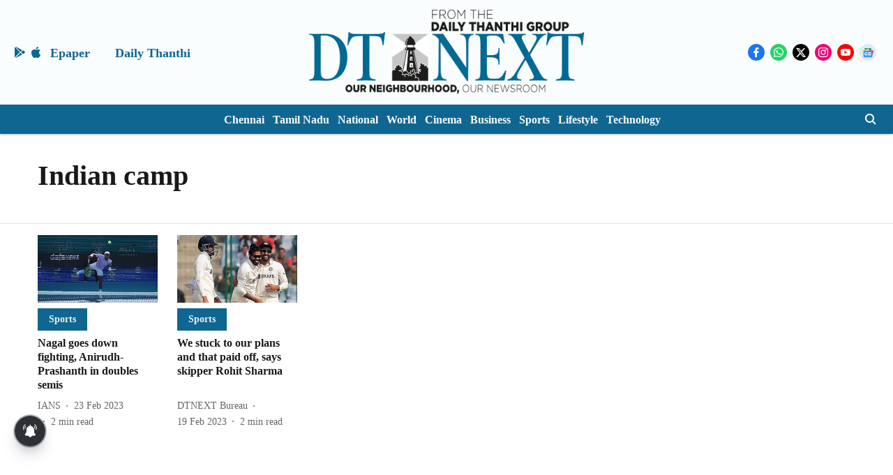

--- FILE ---
content_type: application/javascript; charset=utf-8
request_url: https://fundingchoicesmessages.google.com/f/AGSKWxVt9qlYiTTY3klFU592erSThB6YUnQcLZ8dQEzrimdZdzlBuYqZBB9saZh0VtH3osN_T-7dPJJf3neMPOb1BT4C2_lBnXnq3rWuiydqFSkPethClRBDsdJSh_KKQ-k0F-A1CFxeodnNvt4Z8j3BAnFL2waemkjGKZuUUfy72flzaipbC_7tmOYmo4qx/_/ban_m.php?-pop-under//main/ad_/advert2.-adblocker-detector/
body_size: -1287
content:
window['0d53ae3e-fab6-4d83-9421-1515b4d90a38'] = true;